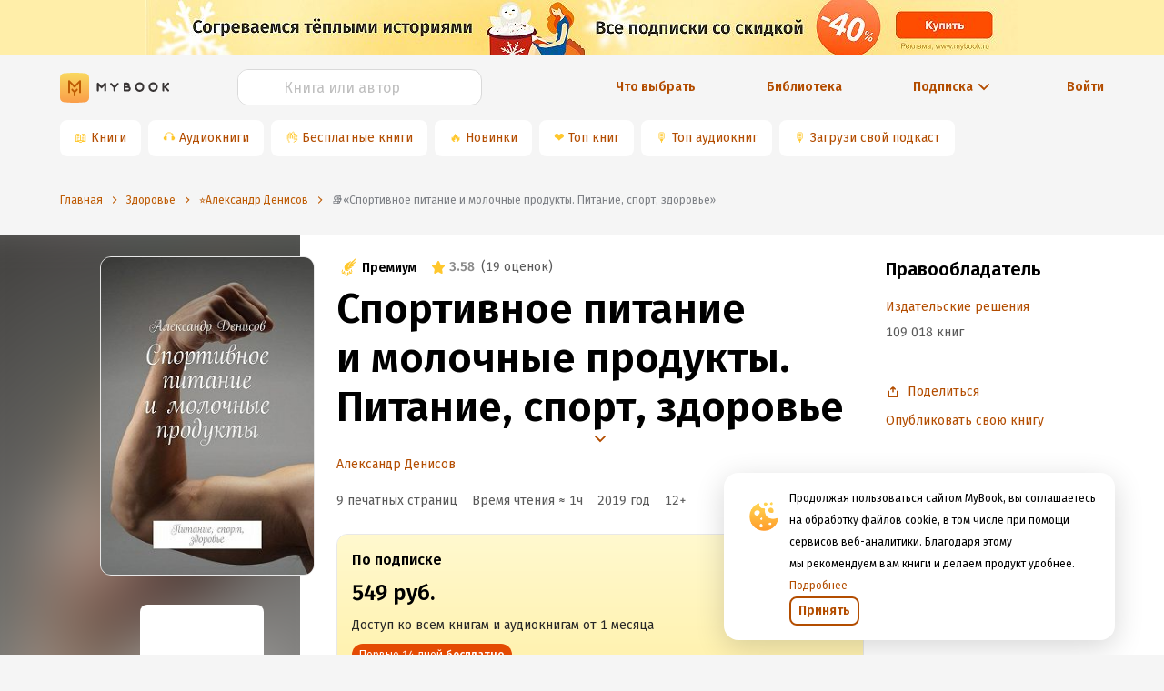

--- FILE ---
content_type: application/x-javascript
request_url: https://mybook.ru/_next/static/chunks/4871c2417edfb14d088cb4f1179b5a1b6f1aa23e.8f134b82a8452b872a50.js
body_size: 4049
content:
(window.webpackJsonp_N_E=window.webpackJsonp_N_E||[]).push([[14],{"7QdS":function(t,e,o){"use strict";Object.defineProperty(e,"__esModule",{value:!0}),e.default=e.placements=void 0;var r={adjustX:1,adjustY:1},n=[0,0],i={left:{points:["cr","cl"],overflow:r,offset:[-4,0],targetOffset:n},right:{points:["cl","cr"],overflow:r,offset:[4,0],targetOffset:n},top:{points:["bc","tc"],overflow:r,offset:[0,-4],targetOffset:n},bottom:{points:["tc","bc"],overflow:r,offset:[0,4],targetOffset:n},topLeft:{points:["bl","tl"],overflow:r,offset:[0,-4],targetOffset:n},leftTop:{points:["tr","tl"],overflow:r,offset:[-4,0],targetOffset:n},topRight:{points:["br","tr"],overflow:r,offset:[0,-4],targetOffset:n},rightTop:{points:["tl","tr"],overflow:r,offset:[4,0],targetOffset:n},bottomRight:{points:["tr","br"],overflow:r,offset:[0,4],targetOffset:n},rightBottom:{points:["bl","br"],overflow:r,offset:[4,0],targetOffset:n},bottomLeft:{points:["tl","bl"],overflow:r,offset:[0,4],targetOffset:n},leftBottom:{points:["br","bl"],overflow:r,offset:[-4,0],targetOffset:n}};e.placements=i;var f=i;e.default=f},DWoR:function(t,e,o){"use strict";Object.defineProperty(e,"__esModule",{value:!0}),e.getOverflowOptions=a,e.default=function(t){var e=t.arrowWidth,o=void 0===e?5:e,i=t.horizontalArrowShift,f=void 0===i?16:i,s=t.verticalArrowShift,c=void 0===s?8:s,p=t.autoAdjustOverflow,u={left:{points:["cr","cl"],offset:[-4,0]},right:{points:["cl","cr"],offset:[4,0]},top:{points:["bc","tc"],offset:[0,-4]},bottom:{points:["tc","bc"],offset:[0,4]},topLeft:{points:["bl","tc"],offset:[-(f+o),-4]},leftTop:{points:["tr","cl"],offset:[-4,-(c+o)]},topRight:{points:["br","tc"],offset:[f+o,-4]},rightTop:{points:["tl","cr"],offset:[4,-(c+o)]},bottomRight:{points:["tr","bc"],offset:[f+o,4]},rightBottom:{points:["bl","cr"],offset:[4,c+o]},bottomLeft:{points:["tl","bc"],offset:[-(f+o),4]},leftBottom:{points:["br","cl"],offset:[-4,c+o]}};return Object.keys(u).forEach((function(e){u[e]=t.arrowPointAtCenter?n(n({},u[e]),{overflow:a(p),targetOffset:l}):n(n({},r.placements[e]),{overflow:a(p)}),u[e].ignoreShake=!0})),u};var r=o("7QdS");function n(){return(n=Object.assign||function(t){for(var e=1;e<arguments.length;e++){var o=arguments[e];for(var r in o)Object.prototype.hasOwnProperty.call(o,r)&&(t[r]=o[r])}return t}).apply(this,arguments)}var i={adjustX:1,adjustY:1},f={adjustX:0,adjustY:0},l=[0,0];function a(t){return"boolean"===typeof t?t?i:f:n(n({},f),t)}},OLES:function(t,e,o){"use strict";o.r(e);var r=o("q1tI"),n=o.n(r),i=o("uciX"),f={adjustX:1,adjustY:1},l=[0,0],a={left:{points:["cr","cl"],overflow:f,offset:[-4,0],targetOffset:l},right:{points:["cl","cr"],overflow:f,offset:[4,0],targetOffset:l},top:{points:["bc","tc"],overflow:f,offset:[0,-4],targetOffset:l},bottom:{points:["tc","bc"],overflow:f,offset:[0,4],targetOffset:l},topLeft:{points:["bl","tl"],overflow:f,offset:[0,-4],targetOffset:l},leftTop:{points:["tr","tl"],overflow:f,offset:[-4,0],targetOffset:l},topRight:{points:["br","tr"],overflow:f,offset:[0,-4],targetOffset:l},rightTop:{points:["tl","tr"],overflow:f,offset:[4,0],targetOffset:l},bottomRight:{points:["tr","br"],overflow:f,offset:[0,4],targetOffset:l},rightBottom:{points:["bl","br"],overflow:f,offset:[4,0],targetOffset:l},bottomLeft:{points:["tl","bl"],overflow:f,offset:[0,4],targetOffset:l},leftBottom:{points:["br","bl"],overflow:f,offset:[-4,0],targetOffset:l}},s=function(t){var e=t.overlay,o=t.prefixCls,r=t.id,i=t.overlayInnerStyle;return n.a.createElement("div",{className:"".concat(o,"-inner"),id:r,role:"tooltip",style:i},"function"===typeof e?e():e)};function c(t){return(c="function"===typeof Symbol&&"symbol"===typeof Symbol.iterator?function(t){return typeof t}:function(t){return t&&"function"===typeof Symbol&&t.constructor===Symbol&&t!==Symbol.prototype?"symbol":typeof t})(t)}function p(t,e){var o=Object.keys(t);if(Object.getOwnPropertySymbols){var r=Object.getOwnPropertySymbols(t);e&&(r=r.filter((function(e){return Object.getOwnPropertyDescriptor(t,e).enumerable}))),o.push.apply(o,r)}return o}function u(t,e,o){return e in t?Object.defineProperty(t,e,{value:o,enumerable:!0,configurable:!0,writable:!0}):t[e]=o,t}function b(t,e){if(null==t)return{};var o,r,n=function(t,e){if(null==t)return{};var o,r,n={},i=Object.keys(t);for(r=0;r<i.length;r++)o=i[r],e.indexOf(o)>=0||(n[o]=t[o]);return n}(t,e);if(Object.getOwnPropertySymbols){var i=Object.getOwnPropertySymbols(t);for(r=0;r<i.length;r++)o=i[r],e.indexOf(o)>=0||Object.prototype.propertyIsEnumerable.call(t,o)&&(n[o]=t[o])}return n}var v=Object(r.forwardRef)((function(t,e){var o=t.overlayClassName,f=t.trigger,l=void 0===f?["hover"]:f,v=t.mouseEnterDelay,y=void 0===v?0:v,d=t.mouseLeaveDelay,g=void 0===d?.1:d,m=t.overlayStyle,O=t.prefixCls,w=void 0===O?"rc-tooltip":O,h=t.children,j=t.onVisibleChange,C=t.afterVisibleChange,P=t.transitionName,S=t.animation,E=t.placement,T=void 0===E?"right":E,x=t.align,N=void 0===x?{}:x,_=t.destroyTooltipOnHide,A=void 0!==_&&_,k=t.defaultVisible,D=t.getTooltipContainer,I=t.overlayInnerStyle,V=b(t,["overlayClassName","trigger","mouseEnterDelay","mouseLeaveDelay","overlayStyle","prefixCls","children","onVisibleChange","afterVisibleChange","transitionName","animation","placement","align","destroyTooltipOnHide","defaultVisible","getTooltipContainer","overlayInnerStyle"]),R=Object(r.useRef)(null);Object(r.useImperativeHandle)(e,(function(){return R.current}));var L=function(t){for(var e=1;e<arguments.length;e++){var o=null!=arguments[e]?arguments[e]:{};e%2?p(Object(o),!0).forEach((function(e){u(t,e,o[e])})):Object.getOwnPropertyDescriptors?Object.defineProperties(t,Object.getOwnPropertyDescriptors(o)):p(Object(o)).forEach((function(e){Object.defineProperty(t,e,Object.getOwnPropertyDescriptor(o,e))}))}return t}({},V);"visible"in t&&(L.popupVisible=t.visible);var B=!1,M=!1;if("boolean"===typeof A)B=A;else if(A&&"object"===c(A)){var X=A.keepParent;B=!0===X,M=!1===X}return n.a.createElement(i.a,Object.assign({popupClassName:o,prefixCls:w,popup:function(){var e=t.arrowContent,o=void 0===e?null:e,r=t.overlay,i=t.id;return[n.a.createElement("div",{className:"".concat(w,"-arrow"),key:"arrow"},o),n.a.createElement(s,{key:"content",prefixCls:w,id:i,overlay:r,overlayInnerStyle:I})]},action:l,builtinPlacements:a,popupPlacement:T,ref:R,popupAlign:N,getPopupContainer:D,onPopupVisibleChange:j,afterPopupVisibleChange:C,popupTransitionName:P,popupAnimation:S,defaultPopupVisible:k,destroyPopupOnHide:B,autoDestroy:M,mouseLeaveDelay:g,popupStyle:m,mouseEnterDelay:y},L),h)}));e.default=v},d1El:function(t,e,o){"use strict";function r(t){return(r="function"===typeof Symbol&&"symbol"===typeof Symbol.iterator?function(t){return typeof t}:function(t){return t&&"function"===typeof Symbol&&t.constructor===Symbol&&t!==Symbol.prototype?"symbol":typeof t})(t)}Object.defineProperty(e,"__esModule",{value:!0}),e.default=void 0;var n=function(t){if(t&&t.__esModule)return t;if(null===t||"object"!==r(t)&&"function"!==typeof t)return{default:t};var e=u();if(e&&e.has(t))return e.get(t);var o={},n=Object.defineProperty&&Object.getOwnPropertyDescriptor;for(var i in t)if(Object.prototype.hasOwnProperty.call(t,i)){var f=n?Object.getOwnPropertyDescriptor(t,i):null;f&&(f.get||f.set)?Object.defineProperty(o,i,f):o[i]=t[i]}o.default=t,e&&e.set(t,o);return o}(o("q1tI")),i=p(o("OLES")),f=p(o("TSYQ")),l=p(o("DWoR")),a=o("vCXI"),s=o("vgIT"),c=o("dANV");function p(t){return t&&t.__esModule?t:{default:t}}function u(){if("function"!==typeof WeakMap)return null;var t=new WeakMap;return u=function(){return t},t}function b(t,e,o){return e in t?Object.defineProperty(t,e,{value:o,enumerable:!0,configurable:!0,writable:!0}):t[e]=o,t}function v(t,e){return function(t){if(Array.isArray(t))return t}(t)||function(t,e){if("undefined"===typeof Symbol||!(Symbol.iterator in Object(t)))return;var o=[],r=!0,n=!1,i=void 0;try{for(var f,l=t[Symbol.iterator]();!(r=(f=l.next()).done)&&(o.push(f.value),!e||o.length!==e);r=!0);}catch(a){n=!0,i=a}finally{try{r||null==l.return||l.return()}finally{if(n)throw i}}return o}(t,e)||function(t,e){if(!t)return;if("string"===typeof t)return y(t,e);var o=Object.prototype.toString.call(t).slice(8,-1);"Object"===o&&t.constructor&&(o=t.constructor.name);if("Map"===o||"Set"===o)return Array.from(t);if("Arguments"===o||/^(?:Ui|I)nt(?:8|16|32)(?:Clamped)?Array$/.test(o))return y(t,e)}(t,e)||function(){throw new TypeError("Invalid attempt to destructure non-iterable instance.\nIn order to be iterable, non-array objects must have a [Symbol.iterator]() method.")}()}function y(t,e){(null==e||e>t.length)&&(e=t.length);for(var o=0,r=new Array(e);o<e;o++)r[o]=t[o];return r}function d(){return(d=Object.assign||function(t){for(var e=1;e<arguments.length;e++){var o=arguments[e];for(var r in o)Object.prototype.hasOwnProperty.call(o,r)&&(t[r]=o[r])}return t}).apply(this,arguments)}var g=new RegExp("^(".concat(c.PresetColorTypes.join("|"),")(-inverse)?$"));function m(t,e){var o=t.type;if((!0===o.__ANT_BUTTON||!0===o.__ANT_SWITCH||!0===o.__ANT_CHECKBOX||"button"===t.type)&&t.props.disabled){var r=function(t,e){var o={},r=d({},t);return e.forEach((function(e){t&&e in t&&(o[e]=t[e],delete r[e])})),{picked:o,omitted:r}}(t.props.style,["position","left","right","top","bottom","float","display","zIndex"]),i=r.picked,l=r.omitted,s=d(d({display:"inline-block"},i),{cursor:"not-allowed",width:t.props.block?"100%":null}),c=d(d({},l),{pointerEvents:"none"}),p=(0,a.cloneElement)(t,{style:c,className:null});return n.createElement("span",{style:s,className:(0,f.default)(t.props.className,"".concat(e,"-disabled-compatible-wrapper"))},p)}return t}var O=n.forwardRef((function(t,e){var o,r=n.useContext(s.ConfigContext),c=r.getPopupContainer,p=r.getPrefixCls,u=r.direction,y=v(n.useState(!!t.visible||!!t.defaultVisible),2),O=y[0],w=y[1];n.useEffect((function(){"visible"in t&&w(t.visible)}),[t.visible]);var h=function(){var e=t.title,o=t.overlay;return!e&&!o&&0!==e},j=function(){var e=t.builtinPlacements,o=t.arrowPointAtCenter,r=t.autoAdjustOverflow;return e||(0,l.default)({arrowPointAtCenter:o,autoAdjustOverflow:r})},C=t.prefixCls,P=t.openClassName,S=t.getPopupContainer,E=t.getTooltipContainer,T=t.overlayClassName,x=t.color,N=t.overlayInnerStyle,_=t.children,A=p("tooltip",C),k=O;!("visible"in t)&&h()&&(k=!1);var D,I,V=m((0,a.isValidElement)(_)?_:n.createElement("span",null,_),A),R=V.props,L=(0,f.default)(R.className,b({},P||"".concat(A,"-open"),!0)),B=(0,f.default)(T,(b(o={},"".concat(A,"-rtl"),"rtl"===u),b(o,"".concat(A,"-").concat(x),x&&g.test(x)),o));return x&&!g.test(x)&&(D=d(d({},N),{background:x}),I={background:x}),n.createElement(i.default,d({},t,{prefixCls:A,overlayClassName:B,getTooltipContainer:S||E||c,ref:e,builtinPlacements:j(),overlay:function(){var e=t.title,o=t.overlay;return 0===e?e:o||e||""}(),visible:k,onVisibleChange:function(e){"visible"in t||w(!h()&&e),t.onVisibleChange&&!h()&&t.onVisibleChange(e)},onPopupAlign:function(t,e){var o=j(),r=Object.keys(o).filter((function(t){return o[t].points[0]===e.points[0]&&o[t].points[1]===e.points[1]}))[0];if(r){var n=t.getBoundingClientRect(),i={top:"50%",left:"50%"};r.indexOf("top")>=0||r.indexOf("Bottom")>=0?i.top="".concat(n.height-e.offset[1],"px"):(r.indexOf("Top")>=0||r.indexOf("bottom")>=0)&&(i.top="".concat(-e.offset[1],"px")),r.indexOf("left")>=0||r.indexOf("Right")>=0?i.left="".concat(n.width-e.offset[0],"px"):(r.indexOf("right")>=0||r.indexOf("Left")>=0)&&(i.left="".concat(-e.offset[0],"px")),t.style.transformOrigin="".concat(i.left," ").concat(i.top)}},overlayInnerStyle:D,arrowContent:n.createElement("span",{className:"".concat(A,"-arrow-content"),style:I})}),k?(0,a.cloneElement)(V,{className:L}):V)}));O.displayName="Tooltip",O.defaultProps={placement:"top",transitionName:"zoom-big-fast",mouseEnterDelay:.1,mouseLeaveDelay:.1,arrowPointAtCenter:!1,autoAdjustOverflow:!0};var w=O;e.default=w},dANV:function(t,e,o){"use strict";Object.defineProperty(e,"__esModule",{value:!0}),e.PresetColorTypes=e.PresetStatusColorTypes=void 0;var r=o("KEtS"),n=(0,r.tuple)("success","processing","error","default","warning");e.PresetStatusColorTypes=n;var i=(0,r.tuple)("pink","red","yellow","orange","cyan","green","blue","purple","geekblue","magenta","volcano","gold","lime");e.PresetColorTypes=i}}]);
//# sourceMappingURL=4871c2417edfb14d088cb4f1179b5a1b6f1aa23e.8f134b82a8452b872a50.js.map